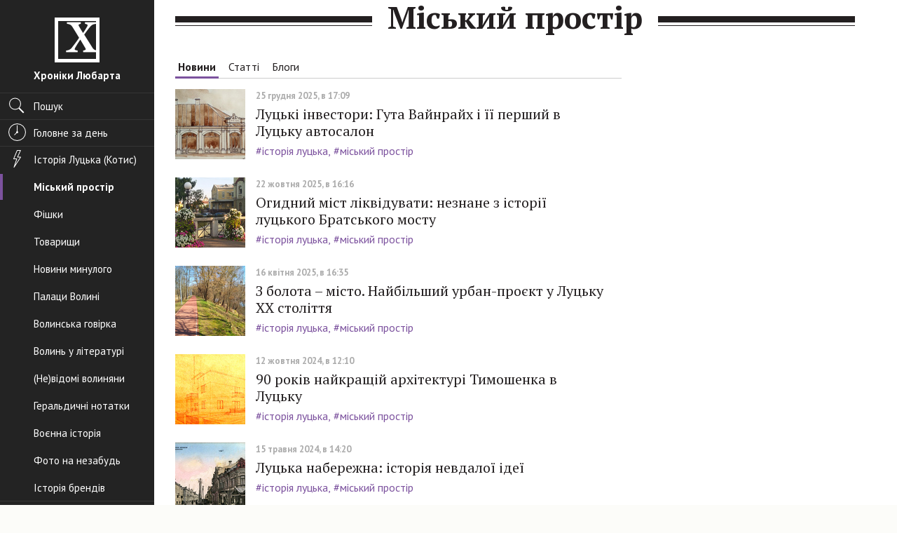

--- FILE ---
content_type: text/html; charset=UTF-8
request_url: https://www.hroniky.com/news/tags-group/miskyi-prostir-urbanizatsiia/?page=1
body_size: 9484
content:
<!DOCTYPE html>
<html class="no-js">
	<head>
		<meta charset="utf-8">
		<meta http-equiv="x-ua-compatible" content="ie=edge">
		<title>	Міський простір
</title>
		<meta name="viewport" content="width=device-width, initial-scale=1">

		<script async src="//pagead2.googlesyndication.com/pagead/js/adsbygoogle.js"></script>
        <script>
          (adsbygoogle = window.adsbygoogle || []).push({
            google_ad_client: "ca-pub-7081148052496083",
            enable_page_level_ads: false
          });
        </script>

		<link rel="apple-touch-icon" sizes="57x57" href="/apple-touch-icon-57x57.png">
		<link rel="apple-touch-icon" sizes="60x60" href="/apple-touch-icon-60x60.png">
		<link rel="apple-touch-icon" sizes="72x72" href="/apple-touch-icon-72x72.png">
		<link rel="apple-touch-icon" sizes="76x76" href="/apple-touch-icon-76x76.png">
		<link rel="apple-touch-icon" sizes="114x114" href="/apple-touch-icon-114x114.png">
		<link rel="apple-touch-icon" sizes="120x120" href="/apple-touch-icon-120x120.png">
		<link rel="apple-touch-icon" sizes="144x144" href="/apple-touch-icon-144x144.png">
		<link rel="apple-touch-icon" sizes="152x152" href="/apple-touch-icon-152x152.png">
		<link rel="apple-touch-icon" sizes="180x180" href="/apple-touch-icon-180x180.png">
		<link rel="icon" type="image/png" href="/favicon-32x32.png" sizes="32x32">
		<link rel="icon" type="image/png" href="/favicon-194x194.png" sizes="194x194">
		<link rel="icon" type="image/png" href="/favicon-96x96.png" sizes="96x96">
		<link rel="icon" type="image/png" href="/android-chrome-192x192.png" sizes="192x192">
		<link rel="icon" type="image/png" href="/favicon-16x16.png" sizes="16x16">
		<link rel="manifest" href="/manifest.json">
		<meta name="msapplication-TileColor" content="#ffffff">
		<meta name="msapplication-TileImage" content="/mstile-144x144.png">
		<meta name="theme-color" content="#ffffff">

					<meta name="description" content="Історія Луцька та Волині: фото, спогади, дослідження.">
			<meta property="og:title" content="Хроніки Любарта">
			<meta property="og:description" content="Історія Луцька та Волині: фото, спогади, дослідження.">
			<meta property="og:type" content="website">
			<meta property="og:url" content="https://www.hroniky.com/news/tags-group/miskyi-prostir-urbanizatsiia">
			<meta property="og:site_name" content="Хроніки Любарта">
			<meta property="og:locale" content="uk_UA">
			<meta property="og:image" content="https://hroniky.com/src/img/og-logo.jpg">
		
		<meta name="google-site-verification" content="yuE_dzL8PeF4qrv2K1Xt90H6IZDq3HB29k17K7qtbX8">
		<meta property="fb:pages" content="176930469004264">

		<link href='https://fonts.googleapis.com/css?family=PT+Sans:400,700|PT+Serif:400,700' rel='stylesheet' type='text/css'>

					<link rel="stylesheet" href="https://hroniky.com/pub/css/app.min.b7aae277.css">
		
		<script src="https://hroniky.com/src/js/vendor/modernizr-2.8.3.min.js" defer></script>

		<script>
			var googletag = googletag || {};
			googletag.cmd = googletag.cmd || [];
			(function() {
				var gads = document.createElement('script');
				gads.async = true;
				gads.type = 'text/javascript';
				var useSSL = 'https:' == document.location.protocol;
				gads.src = (useSSL ? 'https:' : 'http:') +
					'//www.googletagservices.com/tag/js/gpt.js';
				var node = document.getElementsByTagName('script')[0];
				node.parentNode.insertBefore(gads, node);
			})();
		</script>

		<script>
			window.App = window.App || {};
			App._q = [];
		</script>

        <script>
			(function(i,s,o,g,r,a,m){i['GoogleAnalyticsObject']=r;i[r]=i[r]||function(){
			(i[r].q=i[r].q||[]).push(arguments)},i[r].l=1*new Date();a=s.createElement(o),
			m=s.getElementsByTagName(o)[0];a.async=1;a.src=g;m.parentNode.insertBefore(a,m)
			})(window,document,'script','https://www.google-analytics.com/analytics.js','ga');

			ga('create', 'UA-64293782-1', 'auto');
			ga('send', 'pageview');
		</script>

			
	</head>
	<body class="sticky-footer">
		<div class="c-viewport-md">

			<div class="c-sidebar">
	<div class="c-header-md u-divider-bottom-dark">
		<a href="#" class="c-toggle-nav js-toggle-nav" aria-label="Меню">
			<span role="presentation"></span>
			<span role="presentation"></span>
			<span role="presentation"></span>
		</a>

		<h1 class="c-site-logo" role="banner">
			<a href="https://www.hroniky.com">
				<span class="icon"></span>
				<span class="o-title">Хроніки Любарта</span>
			</a>
		</h1>
	</div>
	<div class="c-site-nav-wrap js-nav-aria">
		<nav class="c-site-nav">
 			<div class="c-site-search u-divider-bottom-dark">
				<a href="#" class="search nav-pill" data-toggle="modal" data-target="#search-modal">
					<span class="icon ico-nav-search" role="presentation"></span>
					<span class="o-title">Пошук</span>
				</a>
			</div>

			
			<div class="u-divider-bottom-dark">
				<a href="https://www.hroniky.com" class="nav-pill ">
					<span class="icon ico-nav-clock" role="presentation"></span>
					<span class="o-title">Головне за день</span>
				</a>
			</div>

			<div class="js-scroll-dt">
				<div class="tse-content"> <!-- scroll require -->

					<ul class="site-nav-list">
						<li>
							<ul class="nav nav-pills nav-stacked">

																	<li >
										<a href="https://www.hroniky.com/news/tags-group/istoriia">
											 <span class="icon ico-nav-bolt" role="presentation"></span> 											<span class="o-title">Історія Луцька (Котис)</span>
										</a>
									</li>
																	<li 											class="is-active"
										>
										<a href="https://www.hroniky.com/news/tags-group/miskyi-prostir-urbanizatsiia">
																						<span class="o-title">Міський простір</span>
										</a>
									</li>
																	<li >
										<a href="https://www.hroniky.com/news/tags-group/fishky">
																						<span class="o-title">Фішки</span>
										</a>
									</li>
																	<li >
										<a href="https://www.hroniky.com/news/tags-group/tovaryshchy">
																						<span class="o-title">Товарищи</span>
										</a>
									</li>
																	<li >
										<a href="https://www.hroniky.com/news/tags-group/novyny-mynuloho">
																						<span class="o-title">Новини минулого</span>
										</a>
									</li>
																	<li >
										<a href="https://www.hroniky.com/news/tags-group/palatsy-volyni">
																						<span class="o-title">Палаци Волині</span>
										</a>
									</li>
																	<li >
										<a href="https://www.hroniky.com/news/tags-group/volynska-hovirka">
																						<span class="o-title">Волинська говірка</span>
										</a>
									</li>
																	<li >
										<a href="https://www.hroniky.com/news/tags-group/volyn-u-literaturi">
																						<span class="o-title">Волинь у літературі</span>
										</a>
									</li>
																	<li >
										<a href="https://www.hroniky.com/news/tags-group/ne-vidomi-volyniany">
																						<span class="o-title">(Не)відомі волиняни</span>
										</a>
									</li>
																	<li >
										<a href="https://www.hroniky.com/news/tags-group/heraldychni-notatky">
																						<span class="o-title">Геральдичні нотатки</span>
										</a>
									</li>
																	<li >
										<a href="https://www.hroniky.com/news/tags-group/voienna-istoriia">
																						<span class="o-title">Воєнна історія</span>
										</a>
									</li>
																	<li >
										<a href="https://www.hroniky.com/news/tags-group/foto-na-nezabud">
																						<span class="o-title">Фото на незабудь</span>
										</a>
									</li>
																	<li >
										<a href="https://www.hroniky.com/news/tags-group/istoriia-brendiv">
																						<span class="o-title">Історія брендів</span>
										</a>
									</li>
															</ul>
						</li>

						<li>
							<ul class="nav nav-pills nav-stacked">
								<li >
									<a href="https://www.hroniky.com/choices/users">
										<span class="icon ico-nav-thumb-up" role="presentation"></span>
										<span class="o-title">Вибір читачів</span>
									</a>
								</li>
								<li >
									<a href="https://www.hroniky.com/choices/editorial">
										<span class="o-title">Вибір редакції</span>
									</a>
								</li>
							</ul>
						</li>

						<li>
							<ul class="nav nav-pills nav-stacked">
								<li >
									<a href="https://www.hroniky.com/articles">
										<span class="icon ico-nav-article" role="presentation"></span>
										<span class="o-title">Статті</span>
									</a>
								</li>
								<li >
									<a href="https://www.hroniky.com/blogs">
										<span class="icon ico-nav-topic" role="presentation"></span>
										<span class="o-title">Блоги</span>
									</a>
								</li>
								<li >
									<a href="https://www.hroniky.com/dossiers">
										<span class="icon ico-nav-admin" role="presentation"></span>
										<span class="o-title">Досьє</span>
									</a>
								</li>
								<li >
									<a href="https://www.hroniky.com/articles/interviews">
										<span class="icon ico-nav-microphone" role="presentation"></span>
										<span class="o-title">Інтерв’ю</span>
									</a>
								</li>
								<li >
									<a href="https://www.hroniky.com/news/photos">
										<span class="icon ico-nav-camera" role="presentation"></span>
										<span class="o-title">Фото</span>
									</a>
								</li>
								<li >
									<a href="https://www.hroniky.com/news/videos">
										<span class="icon ico-nav-video-camera" role="presentation"></span>
										<span class="o-title">Відео</span>
									</a>
								</li>
							</ul>
						</li>
						<li>
							<a href="https://www.hroniky.com/news/archive" class="nav-pill ">
								<span class="icon ico-nav-calendar" role="presentation"></span>
								<span class="o-title">Архів новин</span>
							</a>
						</li>

						<li>
							<ul class="nav nav-pills nav-stacked">
								<li >
									<a href="https://www.hroniky.com/about">
										<span class="icon ico-nav-info" role="presentation"></span>
										<span class="o-title">Редакція</span>
									</a>
								</li>
								<li >
									<a href="https://www.hroniky.com/advertising">
										<span class="o-title">Розміщення реклами</span>
									</a>
								</li>
																<li >
									<a href="https://www.hroniky.com/rules">
										<span class="o-title">Правила</span>
									</a>
								</li>
							</ul>
						</li>
					</ul>

					<a href="https://www.hroniky.com/newspapers" class="nav-pill o-link-extended ">
						<span class="icon ico-nav-pdf" role="presentation"></span>
						<span class="o-title">PDF-версія газети</span>
						<span class="o-title-sub"></span>
					</a>

				</div>
			</div>

		</nav>
	</div>

</div>

			<div class="c-page">

	
		<main>

		<section class="o-wrap">
			<aside class="c-aside-wide">
							</aside>


			<h1 class="c-underline-dual text-center"><span>Міський простір</span></h1>

			<div class="row js-sticky-wrap">

				<div class="c-search-results col-sm-8 c-content">
					<div class="c-search-col" role="tabpanel">
						<!-- Nav tabs -->
						<ul class="nav nav-tabs" role="tablist">

							<li  class="active" >
								<a href="https://www.hroniky.com/news/tags-group/miskyi-prostir-urbanizatsiia">Новини</a>
							</li>

							<li >
								<a href="https://www.hroniky.com/articles/tags-group/miskyi-prostir-urbanizatsiia">Статті</a>
							</li>

							<li >
								<a href="https://www.hroniky.com/blogs/tags-group/miskyi-prostir-urbanizatsiia">Блоги</a>
							</li>

						</ul>

						<!-- Tab panes -->
						<div class="tab-content">
							<div role="tabpanel" class="tab-pane fade in active">
																	<article class="media hentry   ">
			<div class="media-left c-img-thumb">
				<a href="https://www.hroniky.com/news/view/20444-lutski-investory-huta-vainraikh-i-ii-pershyi-v-lutsku-avtosalon">
					<img src="https://hroniky.com/content/thumbs/p6jei4/100x100/zt/2n/zt2nmy746fuywbl2rnmisbcxqcb3m3di.jpg" alt="Луцькі інвестори: Гута Вайнрайх і її перший в Луцьку автосалон" class="media-object" width="100" height="100"> <!-- 100 x 100 -->
									</a>
			</div>

			<div class="media-body c-entry-content">
				<header>
					<div class="c-post-meta">
						
						<time class="published c-date c-date-sm" datetime="2015-05-15T11:22:01+02:00">25 грудня 2025, в 17:09</time>
					</div>

					<h2 class="entry-title c-entry-title"><a href="https://www.hroniky.com/news/view/20444-lutski-investory-huta-vainraikh-i-ii-pershyi-v-lutsku-avtosalon" rel="bookmark">Луцькі інвестори: Гута Вайнрайх і її перший в Луцьку автосалон</a></h2>
				</header>

									<footer>
						<ol class="c-tags">
															<li>
									<a href="https://www.hroniky.com/news/tag/%D1%96%D1%81%D1%82%D0%BE%D1%80%D1%96%D1%8F%20%D0%BB%D1%83%D1%86%D1%8C%D0%BA%D0%B0" title="Переглянути всі пости з тегом історія луцька" rel="tag">#історія луцька</a>
								</li>
															<li>
									<a href="https://www.hroniky.com/news/tag/%D0%BC%D1%96%D1%81%D1%8C%D0%BA%D0%B8%D0%B9%20%D0%BF%D1%80%D0%BE%D1%81%D1%82%D1%96%D1%80" title="Переглянути всі пости з тегом міський простір" rel="tag">#міський простір</a>
								</li>
													</ol>
					</footer>
							</div>
		</article>
			<article class="media hentry   ">
			<div class="media-left c-img-thumb">
				<a href="https://www.hroniky.com/news/view/20440-ohydnyi-mist-likviduvaty-neznane-z-istorii-lutskoho-bratskoho-mostu">
					<img src="https://hroniky.com/content/thumbs/hrue6i/100x100/25/67/2567hmcdcjgtqmy5lwqhghtby3g47qsf.jpg" alt="Огидний міст ліквідувати: незнане з історії луцького Братського мосту" class="media-object" width="100" height="100"> <!-- 100 x 100 -->
									</a>
			</div>

			<div class="media-body c-entry-content">
				<header>
					<div class="c-post-meta">
						
						<time class="published c-date c-date-sm" datetime="2015-05-15T11:22:01+02:00">22 жовтня 2025, в 16:16</time>
					</div>

					<h2 class="entry-title c-entry-title"><a href="https://www.hroniky.com/news/view/20440-ohydnyi-mist-likviduvaty-neznane-z-istorii-lutskoho-bratskoho-mostu" rel="bookmark">Огидний міст ліквідувати: незнане з історії луцького Братського мосту</a></h2>
				</header>

									<footer>
						<ol class="c-tags">
															<li>
									<a href="https://www.hroniky.com/news/tag/%D1%96%D1%81%D1%82%D0%BE%D1%80%D1%96%D1%8F%20%D0%BB%D1%83%D1%86%D1%8C%D0%BA%D0%B0" title="Переглянути всі пости з тегом історія луцька" rel="tag">#історія луцька</a>
								</li>
															<li>
									<a href="https://www.hroniky.com/news/tag/%D0%BC%D1%96%D1%81%D1%8C%D0%BA%D0%B8%D0%B9%20%D0%BF%D1%80%D0%BE%D1%81%D1%82%D1%96%D1%80" title="Переглянути всі пости з тегом міський простір" rel="tag">#міський простір</a>
								</li>
													</ol>
					</footer>
							</div>
		</article>
			<article class="media hentry   ">
			<div class="media-left c-img-thumb">
				<a href="https://www.hroniky.com/news/view/20431-z-bolota-misto-naibilshyi-urban-proiekt-u-lutsku-khkh-stolittia">
					<img src="https://hroniky.com/content/thumbs/av4kq7/100x100/tc/z3/tcz3ffdo4mbwrsdccrmvoxvxhudnf57k.jpg" alt="З болота &ndash; місто. Найбільший урбан-проєкт у Луцьку ХХ століття" class="media-object" width="100" height="100"> <!-- 100 x 100 -->
									</a>
			</div>

			<div class="media-body c-entry-content">
				<header>
					<div class="c-post-meta">
						
						<time class="published c-date c-date-sm" datetime="2015-05-15T11:22:01+02:00">16 квітня 2025, в 16:35</time>
					</div>

					<h2 class="entry-title c-entry-title"><a href="https://www.hroniky.com/news/view/20431-z-bolota-misto-naibilshyi-urban-proiekt-u-lutsku-khkh-stolittia" rel="bookmark">З болота &ndash; місто. Найбільший урбан-проєкт у Луцьку ХХ століття</a></h2>
				</header>

									<footer>
						<ol class="c-tags">
															<li>
									<a href="https://www.hroniky.com/news/tag/%D1%96%D1%81%D1%82%D0%BE%D1%80%D1%96%D1%8F%20%D0%BB%D1%83%D1%86%D1%8C%D0%BA%D0%B0" title="Переглянути всі пости з тегом історія луцька" rel="tag">#історія луцька</a>
								</li>
															<li>
									<a href="https://www.hroniky.com/news/tag/%D0%BC%D1%96%D1%81%D1%8C%D0%BA%D0%B8%D0%B9%20%D0%BF%D1%80%D0%BE%D1%81%D1%82%D1%96%D1%80" title="Переглянути всі пости з тегом міський простір" rel="tag">#міський простір</a>
								</li>
													</ol>
					</footer>
							</div>
		</article>
			<article class="media hentry   ">
			<div class="media-left c-img-thumb">
				<a href="https://www.hroniky.com/news/view/20429-90-rokiv-naikrashchii-arkhitekturi-tymoshenka-v-lutsku">
					<img src="https://hroniky.com/content/thumbs/gllu6d/100x100/es/my/esmyeursj7n4un5oqn6tdmxrtrwblel4.jpg" alt="90 років найкращій архітектурі Тимошенка в Луцьку" class="media-object" width="100" height="100"> <!-- 100 x 100 -->
									</a>
			</div>

			<div class="media-body c-entry-content">
				<header>
					<div class="c-post-meta">
						
						<time class="published c-date c-date-sm" datetime="2015-05-15T11:22:01+02:00">12 жовтня 2024, в 12:10</time>
					</div>

					<h2 class="entry-title c-entry-title"><a href="https://www.hroniky.com/news/view/20429-90-rokiv-naikrashchii-arkhitekturi-tymoshenka-v-lutsku" rel="bookmark">90 років найкращій архітектурі Тимошенка в Луцьку</a></h2>
				</header>

									<footer>
						<ol class="c-tags">
															<li>
									<a href="https://www.hroniky.com/news/tag/%D1%96%D1%81%D1%82%D0%BE%D1%80%D1%96%D1%8F%20%D0%BB%D1%83%D1%86%D1%8C%D0%BA%D0%B0" title="Переглянути всі пости з тегом історія луцька" rel="tag">#історія луцька</a>
								</li>
															<li>
									<a href="https://www.hroniky.com/news/tag/%D0%BC%D1%96%D1%81%D1%8C%D0%BA%D0%B8%D0%B9%20%D0%BF%D1%80%D0%BE%D1%81%D1%82%D1%96%D1%80" title="Переглянути всі пости з тегом міський простір" rel="tag">#міський простір</a>
								</li>
													</ol>
					</footer>
							</div>
		</article>
			<article class="media hentry   ">
			<div class="media-left c-img-thumb">
				<a href="https://www.hroniky.com/news/view/20424-lutska-naberezhna-istoriia-nevdaloi-idei">
					<img src="https://hroniky.com/content/thumbs/opzhlf/100x100/3p/vw/3pvw2xkgncyprv7syn2yala2iuhgzzl7.jpg" alt="Луцька набережна: історія невдалої ідеї" class="media-object" width="100" height="100"> <!-- 100 x 100 -->
									</a>
			</div>

			<div class="media-body c-entry-content">
				<header>
					<div class="c-post-meta">
						
						<time class="published c-date c-date-sm" datetime="2015-05-15T11:22:01+02:00">15 травня 2024, в 14:20</time>
					</div>

					<h2 class="entry-title c-entry-title"><a href="https://www.hroniky.com/news/view/20424-lutska-naberezhna-istoriia-nevdaloi-idei" rel="bookmark">Луцька набережна: історія невдалої ідеї</a></h2>
				</header>

									<footer>
						<ol class="c-tags">
															<li>
									<a href="https://www.hroniky.com/news/tag/%D1%96%D1%81%D1%82%D0%BE%D1%80%D1%96%D1%8F%20%D0%BB%D1%83%D1%86%D1%8C%D0%BA%D0%B0" title="Переглянути всі пости з тегом історія луцька" rel="tag">#історія луцька</a>
								</li>
															<li>
									<a href="https://www.hroniky.com/news/tag/%D0%BC%D1%96%D1%81%D1%8C%D0%BA%D0%B8%D0%B9%20%D0%BF%D1%80%D0%BE%D1%81%D1%82%D1%96%D1%80" title="Переглянути всі пости з тегом міський простір" rel="tag">#міський простір</a>
								</li>
													</ol>
					</footer>
							</div>
		</article>
			<article class="media hentry   ">
			<div class="media-left c-img-thumb">
				<a href="https://www.hroniky.com/news/view/20423-do-istorii-lutskykh-hromad-kolorytni-foto-bidnoi-zhydivshchyny">
					<img src="https://hroniky.com/content/thumbs/7yk53n/100x100/z3/jn/z3jn5ovtftr3rxchlud6aipcisg7nskp.jpg" alt="До історії луцьких громад. Колоритні фото бідної Жидівщини" class="media-object" width="100" height="100"> <!-- 100 x 100 -->
									</a>
			</div>

			<div class="media-body c-entry-content">
				<header>
					<div class="c-post-meta">
						
						<time class="published c-date c-date-sm" datetime="2015-05-15T11:22:01+02:00">18 квітня 2024, в 05:40</time>
					</div>

					<h2 class="entry-title c-entry-title"><a href="https://www.hroniky.com/news/view/20423-do-istorii-lutskykh-hromad-kolorytni-foto-bidnoi-zhydivshchyny" rel="bookmark">До історії луцьких громад. Колоритні фото бідної Жидівщини</a></h2>
				</header>

									<footer>
						<ol class="c-tags">
															<li>
									<a href="https://www.hroniky.com/news/tag/%D1%96%D1%81%D1%82%D0%BE%D1%80%D1%96%D1%8F%20%D0%BB%D1%83%D1%86%D1%8C%D0%BA%D0%B0" title="Переглянути всі пости з тегом історія луцька" rel="tag">#історія луцька</a>
								</li>
															<li>
									<a href="https://www.hroniky.com/news/tag/%D0%BC%D1%96%D1%81%D1%8C%D0%BA%D0%B8%D0%B9%20%D0%BF%D1%80%D0%BE%D1%81%D1%82%D1%96%D1%80" title="Переглянути всі пости з тегом міський простір" rel="tag">#міський простір</a>
								</li>
													</ol>
					</footer>
							</div>
		</article>
			<article class="media hentry   ">
			<div class="media-left c-img-thumb">
				<a href="https://www.hroniky.com/news/view/20421-arkhitektor-kokesh-tvorets-lutskoho-prostoru-mizhvoiennia">
					<img src="https://hroniky.com/content/thumbs/nat3ab/100x100/33/6o/336oomklaagcvnf2hq7aiyxpvqijfebg.jpg" alt="Архітектор Кокеш: творець луцького простору міжвоєння" class="media-object" width="100" height="100"> <!-- 100 x 100 -->
									</a>
			</div>

			<div class="media-body c-entry-content">
				<header>
					<div class="c-post-meta">
						
						<time class="published c-date c-date-sm" datetime="2015-05-15T11:22:01+02:00">28 березня 2024, в 15:22</time>
					</div>

					<h2 class="entry-title c-entry-title"><a href="https://www.hroniky.com/news/view/20421-arkhitektor-kokesh-tvorets-lutskoho-prostoru-mizhvoiennia" rel="bookmark">Архітектор Кокеш: творець луцького простору міжвоєння</a></h2>
				</header>

									<footer>
						<ol class="c-tags">
															<li>
									<a href="https://www.hroniky.com/news/tag/%D1%96%D1%81%D1%82%D0%BE%D1%80%D1%96%D1%8F%20%D0%BB%D1%83%D1%86%D1%8C%D0%BA%D0%B0" title="Переглянути всі пости з тегом історія луцька" rel="tag">#історія луцька</a>
								</li>
															<li>
									<a href="https://www.hroniky.com/news/tag/%D0%BC%D1%96%D1%81%D1%8C%D0%BA%D0%B8%D0%B9%20%D0%BF%D1%80%D0%BE%D1%81%D1%82%D1%96%D1%80" title="Переглянути всі пости з тегом міський простір" rel="tag">#міський простір</a>
								</li>
													</ol>
					</footer>
							</div>
		</article>
			<article class="media hentry   ">
			<div class="media-left c-img-thumb">
				<a href="https://www.hroniky.com/news/view/20420-lutska-bozhnytsia-malovidomi-kreslennia-leonida-maslova">
					<img src="https://hroniky.com/content/thumbs/ls7btu/100x100/rh/2m/rh2mwdz6enfde2u3pheldksfx3lscgdf.jpg" alt="Луцька божниця: маловідомі креслення Леоніда Маслова" class="media-object" width="100" height="100"> <!-- 100 x 100 -->
									</a>
			</div>

			<div class="media-body c-entry-content">
				<header>
					<div class="c-post-meta">
						
						<time class="published c-date c-date-sm" datetime="2015-05-15T11:22:01+02:00">14 березня 2024, в 15:14</time>
					</div>

					<h2 class="entry-title c-entry-title"><a href="https://www.hroniky.com/news/view/20420-lutska-bozhnytsia-malovidomi-kreslennia-leonida-maslova" rel="bookmark">Луцька божниця: маловідомі креслення Леоніда Маслова</a></h2>
				</header>

									<footer>
						<ol class="c-tags">
															<li>
									<a href="https://www.hroniky.com/news/tag/%D1%96%D1%81%D1%82%D0%BE%D1%80%D1%96%D1%8F%20%D0%BB%D1%83%D1%86%D1%8C%D0%BA%D0%B0" title="Переглянути всі пости з тегом історія луцька" rel="tag">#історія луцька</a>
								</li>
															<li>
									<a href="https://www.hroniky.com/news/tag/%D0%BC%D1%96%D1%81%D1%8C%D0%BA%D0%B8%D0%B9%20%D0%BF%D1%80%D0%BE%D1%81%D1%82%D1%96%D1%80" title="Переглянути всі пости з тегом міський простір" rel="tag">#міський простір</a>
								</li>
													</ol>
					</footer>
							</div>
		</article>
			<article class="media hentry   ">
			<div class="media-left c-img-thumb">
				<a href="https://www.hroniky.com/news/view/20416-iliuzion-vozhdi-i-pershyi-teatr-istoriia-naistarishoho-lutskoho-skveru">
					<img src="https://hroniky.com/content/thumbs/dumncm/100x100/4j/fx/4jfxaycngctthqei6nv3bs3ky5jhzc7t.jpg" alt="Ілюзіон, вожді і перший театр. Історія найстарішого луцького скверу" class="media-object" width="100" height="100"> <!-- 100 x 100 -->
									</a>
			</div>

			<div class="media-body c-entry-content">
				<header>
					<div class="c-post-meta">
						
						<time class="published c-date c-date-sm" datetime="2015-05-15T11:22:01+02:00">25 січня 2024, в 14:14</time>
					</div>

					<h2 class="entry-title c-entry-title"><a href="https://www.hroniky.com/news/view/20416-iliuzion-vozhdi-i-pershyi-teatr-istoriia-naistarishoho-lutskoho-skveru" rel="bookmark">Ілюзіон, вожді і перший театр. Історія найстарішого луцького скверу</a></h2>
				</header>

									<footer>
						<ol class="c-tags">
															<li>
									<a href="https://www.hroniky.com/news/tag/%D1%96%D1%81%D1%82%D0%BE%D1%80%D1%96%D1%8F%20%D0%BB%D1%83%D1%86%D1%8C%D0%BA%D0%B0" title="Переглянути всі пости з тегом історія луцька" rel="tag">#історія луцька</a>
								</li>
															<li>
									<a href="https://www.hroniky.com/news/tag/%D0%BC%D1%96%D1%81%D1%8C%D0%BA%D0%B8%D0%B9%20%D0%BF%D1%80%D0%BE%D1%81%D1%82%D1%96%D1%80" title="Переглянути всі пости з тегом міський простір" rel="tag">#міський простір</a>
								</li>
													</ol>
					</footer>
							</div>
		</article>
			<article class="media hentry   ">
			<div class="media-left c-img-thumb">
				<a href="https://www.hroniky.com/news/view/20413-dlia-kulturnoho-vidpochynku-luchan-parky-i-skvery-mizhvoiennoho-lutska">
					<img src="https://hroniky.com/content/thumbs/lqok4z/100x100/wg/fm/wgfml44rmfyfx3ttld7djczk2xrtck7q.jpg" alt="Для культурного відпочинку лучан: парки і сквери міжвоєнного Луцька" class="media-object" width="100" height="100"> <!-- 100 x 100 -->
									</a>
			</div>

			<div class="media-body c-entry-content">
				<header>
					<div class="c-post-meta">
						
						<time class="published c-date c-date-sm" datetime="2015-05-15T11:22:01+02:00">5 грудня 2023, в 13:57</time>
					</div>

					<h2 class="entry-title c-entry-title"><a href="https://www.hroniky.com/news/view/20413-dlia-kulturnoho-vidpochynku-luchan-parky-i-skvery-mizhvoiennoho-lutska" rel="bookmark">Для культурного відпочинку лучан: парки і сквери міжвоєнного Луцька</a></h2>
				</header>

									<footer>
						<ol class="c-tags">
															<li>
									<a href="https://www.hroniky.com/news/tag/%D1%96%D1%81%D1%82%D0%BE%D1%80%D1%96%D1%8F%20%D0%BB%D1%83%D1%86%D1%8C%D0%BA%D0%B0" title="Переглянути всі пости з тегом історія луцька" rel="tag">#історія луцька</a>
								</li>
															<li>
									<a href="https://www.hroniky.com/news/tag/%D0%BC%D1%96%D1%81%D1%8C%D0%BA%D0%B8%D0%B9%20%D0%BF%D1%80%D0%BE%D1%81%D1%82%D1%96%D1%80" title="Переглянути всі пости з тегом міський простір" rel="tag">#міський простір</a>
								</li>
													</ol>
					</footer>
							</div>
		</article>
			<article class="media hentry   ">
			<div class="media-left c-img-thumb">
				<a href="https://www.hroniky.com/news/view/20411-bula-v-lutsku-parova-mashyna-korotka-istoriia-starykh-mlyniv">
					<img src="https://hroniky.com/content/thumbs/jsxrwd/100x100/zg/m3/zgm3prnjuuc7i4vtoa4jp6ulq6fx2nrq.jpg" alt="Була в Луцьку парова машина. Коротка історія старих млинів" class="media-object" width="100" height="100"> <!-- 100 x 100 -->
									</a>
			</div>

			<div class="media-body c-entry-content">
				<header>
					<div class="c-post-meta">
						
						<time class="published c-date c-date-sm" datetime="2015-05-15T11:22:01+02:00">12 листопада 2023, в 09:56</time>
					</div>

					<h2 class="entry-title c-entry-title"><a href="https://www.hroniky.com/news/view/20411-bula-v-lutsku-parova-mashyna-korotka-istoriia-starykh-mlyniv" rel="bookmark">Була в Луцьку парова машина. Коротка історія старих млинів</a></h2>
				</header>

									<footer>
						<ol class="c-tags">
															<li>
									<a href="https://www.hroniky.com/news/tag/%D1%96%D1%81%D1%82%D0%BE%D1%80%D1%96%D1%8F%20%D0%BB%D1%83%D1%86%D1%8C%D0%BA%D0%B0" title="Переглянути всі пости з тегом історія луцька" rel="tag">#історія луцька</a>
								</li>
															<li>
									<a href="https://www.hroniky.com/news/tag/%D0%BC%D1%96%D1%81%D1%8C%D0%BA%D0%B8%D0%B9%20%D0%BF%D1%80%D0%BE%D1%81%D1%82%D1%96%D1%80" title="Переглянути всі пости з тегом міський простір" rel="tag">#міський простір</a>
								</li>
													</ol>
					</footer>
							</div>
		</article>
			<article class="media hentry   ">
			<div class="media-left c-img-thumb">
				<a href="https://www.hroniky.com/news/view/20410-korotka-istoriia-lutskoho-tsumu-iakym-planam-zavadyly-natsysty">
					<img src="https://hroniky.com/content/thumbs/cldlpx/100x100/i5/ww/i5wwcasoklt2epybf2d6vigpwhbzwnhw.jpg" alt="Коротка історія луцького цуму. Яким планам завадили нацисти" class="media-object" width="100" height="100"> <!-- 100 x 100 -->
									</a>
			</div>

			<div class="media-body c-entry-content">
				<header>
					<div class="c-post-meta">
						
						<time class="published c-date c-date-sm" datetime="2015-05-15T11:22:01+02:00">30 жовтня 2023, в 08:32</time>
					</div>

					<h2 class="entry-title c-entry-title"><a href="https://www.hroniky.com/news/view/20410-korotka-istoriia-lutskoho-tsumu-iakym-planam-zavadyly-natsysty" rel="bookmark">Коротка історія луцького цуму. Яким планам завадили нацисти</a></h2>
				</header>

									<footer>
						<ol class="c-tags">
															<li>
									<a href="https://www.hroniky.com/news/tag/%D1%96%D1%81%D1%82%D0%BE%D1%80%D1%96%D1%8F%20%D0%BB%D1%83%D1%86%D1%8C%D0%BA%D0%B0" title="Переглянути всі пости з тегом історія луцька" rel="tag">#історія луцька</a>
								</li>
															<li>
									<a href="https://www.hroniky.com/news/tag/%D0%BC%D1%96%D1%81%D1%8C%D0%BA%D0%B8%D0%B9%20%D0%BF%D1%80%D0%BE%D1%81%D1%82%D1%96%D1%80" title="Переглянути всі пости з тегом міський простір" rel="tag">#міський простір</a>
								</li>
													</ol>
					</footer>
							</div>
		</article>
			<article class="media hentry   ">
			<div class="media-left c-img-thumb">
				<a href="https://www.hroniky.com/news/view/20409-z-boryslavskykh-rodovyshch-istoriia-pershoi-lutskoi-zapravky">
					<img src="https://hroniky.com/content/thumbs/izt2xj/100x100/nm/tw/nmtwp32suw44ebzzgd37wqcquahpalvb.jpg" alt="З бориславських родовищ: історія першої луцької заправки" class="media-object" width="100" height="100"> <!-- 100 x 100 -->
									</a>
			</div>

			<div class="media-body c-entry-content">
				<header>
					<div class="c-post-meta">
						
						<time class="published c-date c-date-sm" datetime="2015-05-15T11:22:01+02:00">16 жовтня 2023, в 08:24</time>
					</div>

					<h2 class="entry-title c-entry-title"><a href="https://www.hroniky.com/news/view/20409-z-boryslavskykh-rodovyshch-istoriia-pershoi-lutskoi-zapravky" rel="bookmark">З бориславських родовищ: історія першої луцької заправки</a></h2>
				</header>

									<footer>
						<ol class="c-tags">
															<li>
									<a href="https://www.hroniky.com/news/tag/%D1%96%D1%81%D1%82%D0%BE%D1%80%D1%96%D1%8F%20%D0%BB%D1%83%D1%86%D1%8C%D0%BA%D0%B0" title="Переглянути всі пости з тегом історія луцька" rel="tag">#історія луцька</a>
								</li>
															<li>
									<a href="https://www.hroniky.com/news/tag/%D0%BC%D1%96%D1%81%D1%8C%D0%BA%D0%B8%D0%B9%20%D0%BF%D1%80%D0%BE%D1%81%D1%82%D1%96%D1%80" title="Переглянути всі пости з тегом міський простір" rel="tag">#міський простір</a>
								</li>
													</ol>
					</footer>
							</div>
		</article>
			<article class="media hentry   ">
			<div class="media-left c-img-thumb">
				<a href="https://www.hroniky.com/news/view/20407-promyslovyi-dukh-zabutoi-vulychky-fabrychnoi">
					<img src="https://hroniky.com/content/thumbs/kimi4i/100x100/gb/2g/gb2g2g53ie74c2ugkl3bhwnbmduppefp.jpg" alt="Промисловий дух забутої вулички Фабричної" class="media-object" width="100" height="100"> <!-- 100 x 100 -->
									</a>
			</div>

			<div class="media-body c-entry-content">
				<header>
					<div class="c-post-meta">
						
						<time class="published c-date c-date-sm" datetime="2015-05-15T11:22:01+02:00">15 вересня 2023, в 12:50</time>
					</div>

					<h2 class="entry-title c-entry-title"><a href="https://www.hroniky.com/news/view/20407-promyslovyi-dukh-zabutoi-vulychky-fabrychnoi" rel="bookmark">Промисловий дух забутої вулички Фабричної</a></h2>
				</header>

									<footer>
						<ol class="c-tags">
															<li>
									<a href="https://www.hroniky.com/news/tag/%D1%96%D1%81%D1%82%D0%BE%D1%80%D1%96%D1%8F%20%D0%BB%D1%83%D1%86%D1%8C%D0%BA%D0%B0" title="Переглянути всі пости з тегом історія луцька" rel="tag">#історія луцька</a>
								</li>
															<li>
									<a href="https://www.hroniky.com/news/tag/%D0%BC%D1%96%D1%81%D1%8C%D0%BA%D0%B8%D0%B9%20%D0%BF%D1%80%D0%BE%D1%81%D1%82%D1%96%D1%80" title="Переглянути всі пости з тегом міський простір" rel="tag">#міський простір</a>
								</li>
													</ol>
					</footer>
							</div>
		</article>
			<article class="media hentry   ">
			<div class="media-left c-img-thumb">
				<a href="https://www.hroniky.com/news/view/20406-spokiina-intelihentnist-znykloi-vulychky-zatyshshia">
					<img src="https://hroniky.com/content/thumbs/gt4kja/100x100/7g/2y/7g2yexhr2x2ndwwr45ne43kqmik2ofux.JPG" alt="Спокійна інтелігентність зниклої вулички Затишшя" class="media-object" width="100" height="100"> <!-- 100 x 100 -->
									</a>
			</div>

			<div class="media-body c-entry-content">
				<header>
					<div class="c-post-meta">
						
						<time class="published c-date c-date-sm" datetime="2015-05-15T11:22:01+02:00">8 вересня 2023, в 12:31</time>
					</div>

					<h2 class="entry-title c-entry-title"><a href="https://www.hroniky.com/news/view/20406-spokiina-intelihentnist-znykloi-vulychky-zatyshshia" rel="bookmark">Спокійна інтелігентність зниклої вулички Затишшя</a></h2>
				</header>

									<footer>
						<ol class="c-tags">
															<li>
									<a href="https://www.hroniky.com/news/tag/%D1%96%D1%81%D1%82%D0%BE%D1%80%D1%96%D1%8F%20%D0%BB%D1%83%D1%86%D1%8C%D0%BA%D0%B0" title="Переглянути всі пости з тегом історія луцька" rel="tag">#історія луцька</a>
								</li>
															<li>
									<a href="https://www.hroniky.com/news/tag/%D0%BC%D1%96%D1%81%D1%8C%D0%BA%D0%B8%D0%B9%20%D0%BF%D1%80%D0%BE%D1%81%D1%82%D1%96%D1%80" title="Переглянути всі пости з тегом міський простір" rel="tag">#міський простір</a>
								</li>
													</ol>
					</footer>
							</div>
		</article>
									
							</div>

															<div class="text-center">
									<ul class="pagination"><li class="disabled"><span>&laquo;</span></li> <li class="active"><span>1</span></li><li><a href="https://www.hroniky.com/news/tags-group/miskyi-prostir-urbanizatsiia/?page=2">2</a></li><li><a href="https://www.hroniky.com/news/tags-group/miskyi-prostir-urbanizatsiia/?page=3">3</a></li><li><a href="https://www.hroniky.com/news/tags-group/miskyi-prostir-urbanizatsiia/?page=4">4</a></li><li><a href="https://www.hroniky.com/news/tags-group/miskyi-prostir-urbanizatsiia/?page=5">5</a></li> <li><a href="https://www.hroniky.com/news/tags-group/miskyi-prostir-urbanizatsiia/?page=2" rel="next">&raquo;</a></li></ul>
								</div>
													</div>
					</div>
				</div>
				<div class="col-sm-4">
					<div class="js-sticky">
											</div>
				</div>
			</div>
		</section>
	</main>

	<footer role="contentinfo" class="site-footer">
    <div class="o-wrap">
        <div class="c-footer-main">
            <div class="c-footer-banner">
                <a href="#" class="c-link-unstyled" aria-label="Хроніки Любарта">
                    <span class="icon ico-logo-text-black" role="presentation"></span>
                </a>

                <div class="vcard">
                    <a class="fn url org" href="http://hroniky.com.ua/" title="Офіційний сайт Хроніки Любарта. Історія Луцька та Волині: фото, спогади, дослідження.">
                        <span class="organization-name">Хроніки Любарта</span>
                    </a>
                    <span class="adr">
                        <span class="street-address">вул. Електроапаратна, 3, Луцьк, Україна</span>
                                                                    </span>
                </div>
            </div>

            <div class="c-footer-nav-main">
                <h6>Новини</h6>
                <ul class="nav">
                    <li class="active">
                        <a href="https://www.hroniky.com/news/archive">Архів новин</a>
                    </li>
                                    </ul>
            </div>

            <div class="c-footer-nav-service">
                <h6>Хроніки Любарта</h6>
                <ul class="nav">
                    <li>
                        <a href="https://www.hroniky.com/about">Редакція</a>
                    </li>
                    <li>
                        <a href="https://www.hroniky.com/advertising">Реклама</a>
                    </li>
                    <li>
                        <a href="https://www.hroniky.com/rules">Правила</a>
                    </li>
                </ul>
            </div>

            <div class="c-footer-social">
                <h6>Ми у соцмережах</h6>

                <ul class="c-list-social">
                    <li>
                        <a href="https://www.facebook.com/hroniky.lubarta" rel="nofollow">
                            <span class="icon ico-fb-grey"></span>
                            <span class="o-title">Фейсбук</span>
                        </a>
                    </li>

                    
                    <li>
                        <a href="https://www.instagram.com/hroniku_lubarta" rel="nofollow">
                            <span class="icon ico-ins-grey"></span>
                            <span class="o-title">Інстаграм</span>
                        </a>
                    </li>
                </ul>

                <aside>
                    <ul class="c-list-service">
                                                                                                    <li>
                            <!--bigmir)net TOP 100-->
<script><!--
	function BM_Draw(oBM_STAT) {
		var scr = document.getElementById('bm12i1o42');
		var tbl = document.createElement('table');
		tbl.border = 0;
		tbl.cellPadding = 0;
		tbl.cellSpacing = 0;
		tbl.style.display = 'block';
		tbl.style.marginRight = '4px';
		tbl.innerHTML = '<tr><td><div style="margin:0px;padding:0px;font-size:1px;width:90px;height:35px;"><div style="background:url(\'//i.bigmir.net/cnt/samples/diagonal/b59_top.gif\') no-repeat bottom;"> </div><div style="font:10px Tahoma;background:url(\'//i.bigmir.net/cnt/samples/diagonal/b59_center.gif\');"><div style="text-align:center;"><a href="http://www.bigmir.net/" target="_blank" style="color:#0000ab;text-decoration:none;font:10px Tahoma;">bigmir<span style="color:#ff0000;">)</span>net</a></div><div style="margin-top:3px;padding: 0px 6px 0px 6px;color:#003596;"><div style="float:left;font:10px Tahoma;">'+oBM_STAT.hosts+'</div><div style="float:right;font:10px Tahoma;">'+oBM_STAT.hits+'</div></div><br clear="all"/></div><div style="background:url(\'//i.bigmir.net/cnt/samples/diagonal/b59_bottom.gif\') no-repeat top;"> </div></div></td></tr>';
		scr.parentNode.insertBefore(tbl, scr);
	}
//-->
</script>

<script id="bm12i1o42"><!--
	bmN=navigator,bmD=document,bmD.cookie='b=b',i=0,bs=[],bm={o:1,v:16941470,s:16941470,t:0,c:bmD.cookie?1:0,n:Math.round((Math.random()* 1000000)),w:0};
	for(var f=self;f!=f.parent;f=f.parent)bm.w++;
	try{if(bmN.plugins&&bmN.mimeTypes.length&&(x=bmN.plugins['Shockwave Flash']))bm.m=parseInt(x.description.replace(/([a-zA-Z]|\s)+/,''));
	else for(var f=3;f<20;f++)if(eval('new ActiveXObject("ShockwaveFlash.ShockwaveFlash.'+f+'")'))bm.m=f}catch(e){;}
	try{bm.y=bmN.javaEnabled()?1:0}catch(e){;}
	try{bmS=screen;bm.v^=bm.d=bmS.colorDepth||bmS.pixelDepth;bm.v^=bm.r=bmS.width}catch(e){;}
	r=bmD.referrer.replace(/^w+:\/\//,'');if(r&&r.split('/')[0]!=window.location.host){bm.f=escape(r).slice(0,400);bm.v^=r.length}
	bm.v^=window.location.href.length;for(var x in bm) if(/^[ovstcnwmydrf]$/.test(x)) bs[i++]=x+bm[x];
	var scr = bmD.createElement('script');
	scr.src = '//c.bigmir.net/?' + bs.join('&');
	scr.type = 'text/javascript';
	scr.async = true;
	bmD.getElementsByTagName('head')[0].appendChild(scr);
//-->
</script>

<noscript>
	<a href="http://www.bigmir.net/" target="_blank">
		<img src="https://c.bigmir.net/?v16941470&s16941470&t2" width="90" height="35" alt="bigmir)net TOP 100" title="bigmir)net TOP 100" border="0">
	</a>
</noscript>
<!--bigmir)net TOP 100-->
                        </li>
                        <li>
                            <a href="https://besplatka.ua/" rel="dofollow" target="_blank">
    <img src="https://hroniky.com/src/img/besplatka.png"
         srcset="https://hroniky.com/src/img/besplatka@2x.png 2x"
         width="90" height="35"
         alt="besplatka">
</a>
                        </li>
                        						<li>
							<ul class="double-vertical-list">
																							</ul>
						</li>
                    </ul>
                </aside>
            </div>
        </div>

        <div class="copyright u-divider-top">

            <p class="footer-copy">© 2026. Усі права захищено</p>
            <div class="footer-dev">
                <span class="sr-only">зроблено в</span>
                <a href="https://www.ideil.com/" target="_blank" aria-label="Ideil">
                    <img src="https://hroniky.com/src/img/ukr.svg" alt="Ideil" width="115" height="16">
                </a>
            </div>
        </div>
    </div>
</footer>

</div>

		</div>

		<div class="modal-search modal fade" id="search-modal" tabindex="-1" role="search" aria-label="Пошук по сайту" aria-hidden="true">

	<a href="#" class="o-close" data-dismiss="modal" aria-label="Закрити"></a>

	<div class="modal-dialog">

		<div class="modal-content">
			<div class="modal-body">

				<form action="https://www.hroniky.com/search" class="c-search">
					<div class="form-group">
						<div class="has-addon c-addon-right">
							<input type="search" class="form-control input-lg" placeholder="Введіть запит">
							<button type="submit" class="btn btn-primary btn-lg c-addon">
								<span class="icon ico-nav-search" role="presentation"></span>
								<span class="c-title" data-progress="Пошук..." data-default="Знайти">Знайти</span>
							</button>
						</div>

						<span class="c-underline-dual help-block" role="presentation"></span>

						<p class="help-block" role="presentation">Наприклад, <a class="js-search-example" href="#">МВФ</a></p>
					</div>
				</form>

				<div class="c-search-results c-content js-search-results"></div>
			</div>
		</div>
	</div>
</div>
		<div class="modal fade" id="modalUser" tabindex="-1" aria-label="Вхід в систему" aria-hidden="true">
	<div class="modal-dialog modal-sm">
		<div class="modal-content">
			<div class="modal-header">
				<a href="#" class="o-close" data-dismiss="modal" aria-label="Закрити"></a>
				<img src="https://hroniky.com/src/img/logo-hero.jpg" class="c-banner img-responsive" alt="Хроніки любарта. Історія Луцька та Волині: фото, спогади, дослідження.">
			</div>

			<div class="modal-body" role="tabpanel">
				<ul class="nav nav-tabs" role="tablist">
					<li role="presentation" class="active">
						<a href="#userLogin" aria-controls="userLogin" role="tab" data-toggle="tab">Вхід</a>
					</li>
				</ul>

					<div role="tabpanel" class="tab-pane active" id="userLogin">
						<p class="text-center">за допомогою аккаунта в соц. мережі:</p>

						<ul class="o-list-social text-center">
														<li><a href="https://www.hroniky.com/auth/facebook" class="fb"><span class="icon c-addon"></span></a></li>
						</ul>
					</div>
				</div>
			</div>
		</div>
	</div>
</div>
		<div class="modal-gallery modal fade" id="imgGallery" tabindex="-1" aria-label="Галерея" aria-hidden="true">

	<a href="#" class="o-close" data-dismiss="modal" aria-label="Закрити"></a>

	<div class="modal-dialog">
		<div class="modal-content">
			<div class="modal-body">
				<div class="c-carousel-wrap js-modal-gallery"></div>
			</div>
		</div>
	</div>
</div>

		<script type="text/template" id="tpl-modal-alert">

	<div class="modal modal-alert modal-<%= type %> fade" id="modalAlert" tabindex="-1" role="dialog" aria-labelledby="modalAlertLabel" aria-hidden="true">
		<div class="modal-dialog modal-sm">
			<div class="modal-content">
				<div class="modal-header">
					<a href="#" class="o-close" data-dismiss="modal" aria-label="Закрити"></a>
					<img src="https://hroniky.com/src/img/logo-hero.jpg" class="c-banner img-responsive" alt="Хроніки любарта. Історія Луцька та Волині: фото, спогади, дослідження.">
				</div>

				<div class="modal-body" role="tabpanel">
					<span class="icon ico-alert" role="presentation"></span>

					<h4 id="modalAlertLabel" class="modal-title"><%= message %></h4>

					<a href="#" class="btn btn-primary btn-lg btn-block" data-dismiss="modal">Ок</a>
				</div>
			</div>
		</div>
	</div>

</script>

					<script src="https://ajax.googleapis.com/ajax/libs/jquery/1.11.2/jquery.min.js"></script>
			<script>window.jQuery || document.write('<script src="https://hroniky.com/src/js/vendor/jquery-1.11.2.min.js"><\/script>')</script>

			<script src="https://hroniky.com/src/js/vendor/bootstrap/transition.js"></script>
			<script src="https://hroniky.com/src/js/vendor/bootstrap/tab.js"></script>
			<script src="https://hroniky.com/src/js/vendor/bootstrap/modal.js"></script>
			<script src="https://hroniky.com/src/js/vendor/bootstrap/scrollspy.js"></script>

			<script src="https://hroniky.com/src/js/vendor/scroll-emulator.js"></script>
			<script src="https://hroniky.com/src/js/vendor/slick.js"></script>

			<script src="https://hroniky.com/src/js/vendor/underscore-1.8.3.js"></script>
			<script src="https://hroniky.com/src/js/vendor/moment-2.8.3.js"></script>
			<script src="https://hroniky.com/src/js/vendor/clndr.js"></script>

			<script src="https://hroniky.com/src/js/vendor/jquery.ui.widget.js"></script>
			<script src="https://hroniky.com/src/js/vendor/jquery.iframe-transport.js"></script>
			<script src="https://hroniky.com/src/js/vendor/jquery.fileupload.js"></script>
			<script src="https://hroniky.com/src/js/vendor/jquery.fileupload-process.js"></script>

			
			
			<script src="https://hroniky.com/src/js/ui.js?v=100501" defer></script>
			<script src="https://hroniky.com/src/js/calendar.js"></script>
			<script src="https://hroniky.com/src/js/profile.js"></script>
			<script src="https://hroniky.com/src/js/app.js?v13"></script>
		
				
	<script defer src="https://static.cloudflareinsights.com/beacon.min.js/vcd15cbe7772f49c399c6a5babf22c1241717689176015" integrity="sha512-ZpsOmlRQV6y907TI0dKBHq9Md29nnaEIPlkf84rnaERnq6zvWvPUqr2ft8M1aS28oN72PdrCzSjY4U6VaAw1EQ==" data-cf-beacon='{"version":"2024.11.0","token":"8c5274945f9a4e9e8a7808c40e95fd1e","r":1,"server_timing":{"name":{"cfCacheStatus":true,"cfEdge":true,"cfExtPri":true,"cfL4":true,"cfOrigin":true,"cfSpeedBrain":true},"location_startswith":null}}' crossorigin="anonymous"></script>
</body>
</html>


--- FILE ---
content_type: text/html; charset=utf-8
request_url: https://www.google.com/recaptcha/api2/aframe
body_size: 268
content:
<!DOCTYPE HTML><html><head><meta http-equiv="content-type" content="text/html; charset=UTF-8"></head><body><script nonce="9RGC6f8eV8RUbjaQ5hNHvg">/** Anti-fraud and anti-abuse applications only. See google.com/recaptcha */ try{var clients={'sodar':'https://pagead2.googlesyndication.com/pagead/sodar?'};window.addEventListener("message",function(a){try{if(a.source===window.parent){var b=JSON.parse(a.data);var c=clients[b['id']];if(c){var d=document.createElement('img');d.src=c+b['params']+'&rc='+(localStorage.getItem("rc::a")?sessionStorage.getItem("rc::b"):"");window.document.body.appendChild(d);sessionStorage.setItem("rc::e",parseInt(sessionStorage.getItem("rc::e")||0)+1);localStorage.setItem("rc::h",'1768965922312');}}}catch(b){}});window.parent.postMessage("_grecaptcha_ready", "*");}catch(b){}</script></body></html>